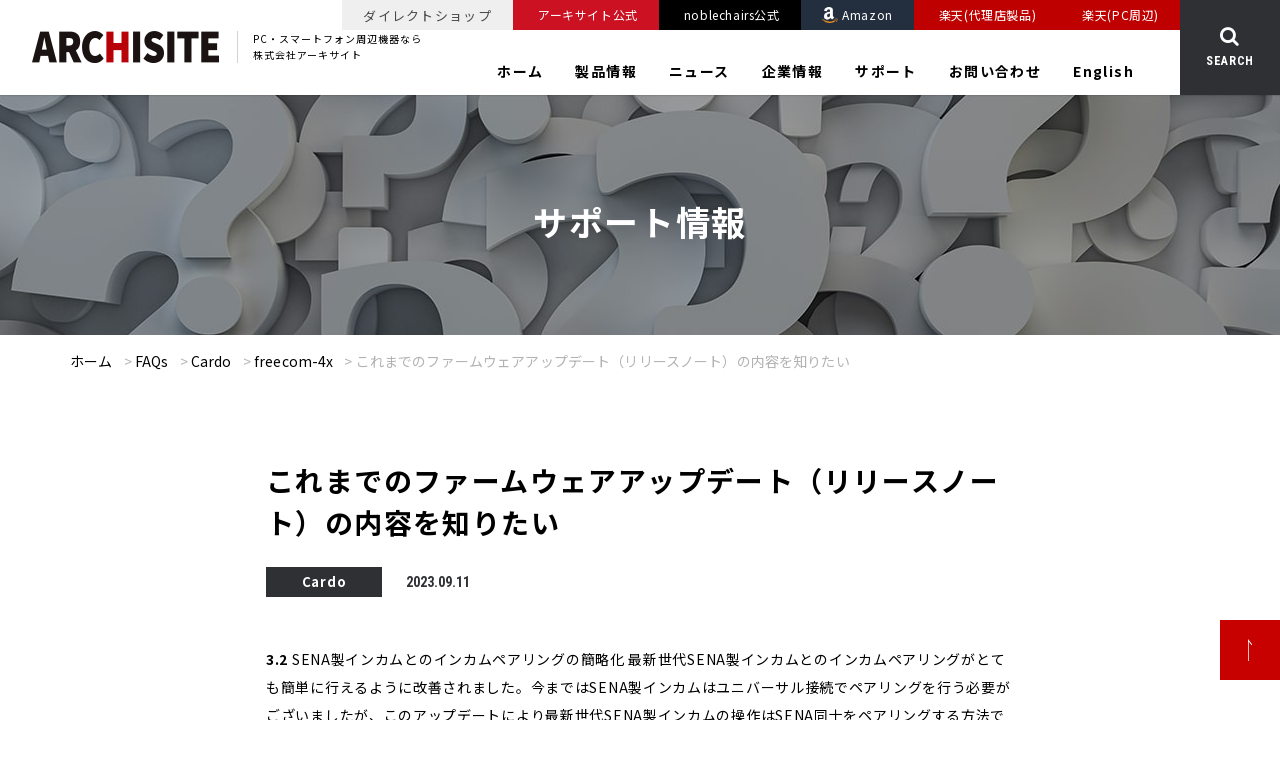

--- FILE ---
content_type: text/html; charset=UTF-8
request_url: https://archisite.co.jp/question/cardo-freecom-4x-03/
body_size: 17652
content:
<!doctype html>
<html lang="ja">
<head>
<link rel="preload" href="https://archisite.co.jp/wp-content/themes/archisite-html/dist/assets/fonts/fontawesome-webfont.woff2" as="font" type="font/woff2" crossorigin />
<meta charset="UTF-8">
<meta name="format-detection" content="telephone=no">
<meta http-equiv="X-UA-Compatible" content="IE=edge" />
<meta name="viewport" content="width=device-width, initial-scale=1">
<link href="https://archisite.co.jp/wp-content/themes/archisite-html/dist/assets/images/favicon.ico" rel="icon" />
<link href="https://archisite.co.jp/wp-content/themes/archisite-html/dist/assets/images/favicon.ico" rel="shortcut icon" />
<link href="https://archisite.co.jp/wp-content/themes/archisite-html/dist/assets/images/web-clip.png" rel="apple-touch-icon" />

<meta name='robots' content='index, follow, max-image-preview:large, max-snippet:-1, max-video-preview:-1' />
	<script defer src="[data-uri]"></script>

	
	<!-- This site is optimized with the Yoast SEO plugin v26.7 - https://yoast.com/wordpress/plugins/seo/ -->
	<link media="all" href="https://archisite.co.jp/wp-content/cache/autoptimize/css/autoptimize_ab5928858fdb8b9b158d67f4226f1a91.css" rel="stylesheet"><style media="print">div.faq_answer{display:block!important}p.faq_nav{display:none}</style><title>これまでのファームウェアアップデート（リリースノート）の内容を知りたい - 株式会社アーキサイト</title>
	<meta name="description" content="これまでのファームウェアアップデート（リリースノート）の内容を知りたい | PC・スマートフォン周辺機器なら株式会社アーキサイト" />
	<link rel="canonical" href="https://archisite.co.jp/question/cardo-freecom-4x-03/" />
	<meta property="og:locale" content="ja_JP" />
	<meta property="og:type" content="article" />
	<meta property="og:title" content="これまでのファームウェアアップデート（リリースノート）の内容を知りたい - 株式会社アーキサイト" />
	<meta property="og:description" content="これまでのファームウェアアップデート（リリースノート）の内容を知りたい | PC・スマートフォン周辺機器なら株式会社アーキサイト" />
	<meta property="og:url" content="https://archisite.co.jp/question/cardo-freecom-4x-03/" />
	<meta property="og:site_name" content="株式会社アーキサイト" />
	<meta property="article:publisher" content="https://www.facebook.com/archissjp" />
	<meta property="og:image" content="https://archisite.co.jp/wp-content/uploads/2023/07/Cardo-Logo-01.jpg" />
	<meta property="og:image:width" content="1300" />
	<meta property="og:image:height" content="1300" />
	<meta property="og:image:type" content="image/jpeg" />
	<meta name="twitter:card" content="summary_large_image" />
	<meta name="twitter:site" content="@ARCHISITE_PR" />
	<script type="application/ld+json" class="yoast-schema-graph">{"@context":"https://schema.org","@graph":[{"@type":"WebPage","@id":"https://archisite.co.jp/question/cardo-freecom-4x-03/","url":"https://archisite.co.jp/question/cardo-freecom-4x-03/","name":"これまでのファームウェアアップデート（リリースノート）の内容を知りたい - 株式会社アーキサイト","isPartOf":{"@id":"https://archisite.co.jp/#website"},"primaryImageOfPage":{"@id":"https://archisite.co.jp/question/cardo-freecom-4x-03/#primaryimage"},"image":{"@id":"https://archisite.co.jp/question/cardo-freecom-4x-03/#primaryimage"},"thumbnailUrl":"https://archisite.co.jp/wp-content/uploads/2023/07/Cardo-Logo-01.jpg","datePublished":"2023-09-11T07:06:58+00:00","description":"これまでのファームウェアアップデート（リリースノート）の内容を知りたい | PC・スマートフォン周辺機器なら株式会社アーキサイト","breadcrumb":{"@id":"https://archisite.co.jp/question/cardo-freecom-4x-03/#breadcrumb"},"inLanguage":"ja","potentialAction":[{"@type":"ReadAction","target":["https://archisite.co.jp/question/cardo-freecom-4x-03/"]}]},{"@type":"ImageObject","inLanguage":"ja","@id":"https://archisite.co.jp/question/cardo-freecom-4x-03/#primaryimage","url":"https://archisite.co.jp/wp-content/uploads/2023/07/Cardo-Logo-01.jpg","contentUrl":"https://archisite.co.jp/wp-content/uploads/2023/07/Cardo-Logo-01.jpg","width":1300,"height":1300},{"@type":"BreadcrumbList","@id":"https://archisite.co.jp/question/cardo-freecom-4x-03/#breadcrumb","itemListElement":[{"@type":"ListItem","position":1,"name":"ホーム","item":"https://archisite.co.jp/"},{"@type":"ListItem","position":2,"name":"FAQs","item":"https://archisite.co.jp/questions/"},{"@type":"ListItem","position":3,"name":"Cardo","item":"https://archisite.co.jp/topics/cardo/"},{"@type":"ListItem","position":4,"name":"freecom-4x","item":"https://archisite.co.jp/topics/freecom-4x/"},{"@type":"ListItem","position":5,"name":"これまでのファームウェアアップデート（リリースノート）の内容を知りたい"}]},{"@type":"WebSite","@id":"https://archisite.co.jp/#website","url":"https://archisite.co.jp/","name":"株式会社アーキサイト","description":"PC・スマートフォン周辺機器なら株式会社アーキサイト","publisher":{"@id":"https://archisite.co.jp/#organization"},"alternateName":"株式会社アーキサイト","potentialAction":[{"@type":"SearchAction","target":{"@type":"EntryPoint","urlTemplate":"https://archisite.co.jp/?s={search_term_string}"},"query-input":{"@type":"PropertyValueSpecification","valueRequired":true,"valueName":"search_term_string"}}],"inLanguage":"ja"},{"@type":"Organization","@id":"https://archisite.co.jp/#organization","name":"株式会社アーキサイト","alternateName":"株式会社アーキサイト","url":"https://archisite.co.jp/","logo":{"@type":"ImageObject","inLanguage":"ja","@id":"https://archisite.co.jp/#/schema/logo/image/","url":"https://archisite.co.jp/wp-content/uploads/2019/10/ARCHISITE.jpg","contentUrl":"https://archisite.co.jp/wp-content/uploads/2019/10/ARCHISITE.jpg","width":1000,"height":1000,"caption":"株式会社アーキサイト"},"image":{"@id":"https://archisite.co.jp/#/schema/logo/image/"},"sameAs":["https://www.facebook.com/archissjp","https://x.com/ARCHISITE_PR","https://www.youtube.com/channel/UCTi0Z7KYKiWVZOHyt80EUxA","https://www.instagram.com/archisite_pr/"]}]}</script>
	<!-- / Yoast SEO plugin. -->


<link rel='dns-prefetch' href='//static.addtoany.com' />
<link rel='dns-prefetch' href='//www.googletagmanager.com' />
<link rel="alternate" title="oEmbed (JSON)" type="application/json+oembed" href="https://archisite.co.jp/wp-json/oembed/1.0/embed?url=https%3A%2F%2Farchisite.co.jp%2Fquestion%2Fcardo-freecom-4x-03%2F" />
<link rel="alternate" title="oEmbed (XML)" type="text/xml+oembed" href="https://archisite.co.jp/wp-json/oembed/1.0/embed?url=https%3A%2F%2Farchisite.co.jp%2Fquestion%2Fcardo-freecom-4x-03%2F&#038;format=xml" />
<meta name="robots" content=",," />












<script defer id="addtoany-core-js-before" src="[data-uri]"></script>
<script type="text/javascript" defer src="https://static.addtoany.com/menu/page.js" id="addtoany-core-js"></script>
<script type="text/javascript" src="https://archisite.co.jp/wp-includes/js/jquery/jquery.min.js?ver=3.7.1" id="jquery-core-js"></script>
<script defer type="text/javascript" src="https://archisite.co.jp/wp-includes/js/jquery/jquery-migrate.min.js?ver=3.4.1" id="jquery-migrate-js"></script>
<script type="text/javascript" defer src="https://archisite.co.jp/wp-content/plugins/add-to-any/addtoany.min.js?ver=1.1" id="addtoany-jquery-js"></script>
<link rel="https://api.w.org/" href="https://archisite.co.jp/wp-json/" /><link rel="alternate" title="JSON" type="application/json" href="https://archisite.co.jp/wp-json/wp/v2/questions/62928" /><meta name="generator" content="Site Kit by Google 1.170.0" />
<!-- Google タグ マネージャー スニペット (Site Kit が追加) -->
<script defer src="[data-uri]"></script>

<!-- (ここまで) Google タグ マネージャー スニペット (Site Kit が追加) -->
<link rel="icon" href="https://archisite.co.jp/wp-content/uploads/2020/10/cropped-archisite-icon256-32x32.png" sizes="32x32" />
<link rel="icon" href="https://archisite.co.jp/wp-content/uploads/2020/10/cropped-archisite-icon256-192x192.png" sizes="192x192" />
<link rel="apple-touch-icon" href="https://archisite.co.jp/wp-content/uploads/2020/10/cropped-archisite-icon256-180x180.png" />
<meta name="msapplication-TileImage" content="https://archisite.co.jp/wp-content/uploads/2020/10/cropped-archisite-icon256-270x270.png" />
		
			
<!-- Google Tag Manager -->
<script defer src="[data-uri]"></script>
<!-- End Google Tag Manager -->
	
<!-- Global site tag (gtag.js) - Google Analytics -->
<script defer src="https://www.googletagmanager.com/gtag/js?id=G-CJ6W44ERLN"></script>
<script defer src="[data-uri]"></script>

<link rel="stylesheet" href="https://cdn.jsdelivr.net/npm/lightgallery@1.9.0/dist/css/lightgallery.min.css">
</head>

<body class="wp-singular question-template-default single single-question postid-62928 wp-theme-archisite-wp wp-child-theme-archisite-htmldist cardo-freecom-4x-03">
<!-- Google Tag Manager (noscript) -->
<noscript><iframe src="https://www.googletagmanager.com/ns.html?id=GTM-5H6RNHN"
height="0" width="0" style="display:none;visibility:hidden"></iframe></noscript>
<!-- End Google Tag Manager (noscript) -->
<a class="c-slidebar-button js-slidebar-button" href="#">
	<span class="c-slidebar-button__line"><span></span><span></span><span></span></span><span class="c-slidebar-button__text is-open">MENU</span><span class="c-slidebar-button__text is-close">CLOSE</span>
</a>
<div class="c-slidebar-menu js-slidebar-menu is-top-to-bottom">
	<ul>
				<ul>
								<li>
						<a href="/" target="_self">
							ホーム						</a>
					</li>
														<li class="c-slidebar-menu__parent js-accordion"><span class="is-title">
							<a href="https://archisite.co.jp/products/" target="_self">製品情報</a>
							<a class="is-plus" href="#" data-accordion-title="menu-title"></a>
						</span>
						<ul class="c-slidebar-menu__children" data-accordion-content="menu-text">
															<li>
									<a href="https://archisite.co.jp/products/" target="_self">
										ブランドから探す									</a>
								</li>
															<li>
									<a href="https://archisite.co.jp/products/category/" target="_self">
										製品カテゴリから探す									</a>
								</li>
															<li>
									<a href="https://archisite.co.jp/products/giga-school-2024/" target="_self">
										GIGAスクール対応製品									</a>
								</li>
															<li>
									<a href="https://archisite.co.jp/pick-up/" target="_self">
										製品特集									</a>
								</li>
															<li>
									<a href="https://archiss-pc.archisite.co.jp" target="_blank">
										レンタルPC・中古PC									</a>
								</li>
															<li>
									<a href="https://archiss-pc.archisite.co.jp/insta360-rental/" target="_self">
										Insta360レンタル									</a>
								</li>
															<li>
									<a href="https://archisite.co.jp/products/end-of-sales" target="_self">
										取り扱い終了ブランド									</a>
								</li>
													</ul>
					</li>
														<li class="c-slidebar-menu__parent js-accordion"><span class="is-title">
							<a href="https://archisite.co.jp/news/" target="_self">ニュース</a>
							<a class="is-plus" href="#" data-accordion-title="menu-title"></a>
						</span>
						<ul class="c-slidebar-menu__children" data-accordion-content="menu-text">
															<li>
									<a href="https://archisite.co.jp/news/" target="_self">
										すべて									</a>
								</li>
															<li>
									<a href="https://archisite.co.jp/category/news/new-products/" target="_self">
										新製品									</a>
								</li>
															<li>
									<a href="https://archisite.co.jp/category/news/pickup/" target="_self">
										ピックアップ									</a>
								</li>
															<li>
									<a href="https://archisite.co.jp/category/notice/" target="_self">
										お知らせ									</a>
								</li>
													</ul>
					</li>
														<li class="c-slidebar-menu__parent js-accordion"><span class="is-title">
							<a href="https://archisite.co.jp/company/" target="_self">企業情報</a>
							<a class="is-plus" href="#" data-accordion-title="menu-title"></a>
						</span>
						<ul class="c-slidebar-menu__children" data-accordion-content="menu-text">
															<li>
									<a href="https://archisite.co.jp/company/profile/" target="_self">
										会社概要									</a>
								</li>
															<li>
									<a href="https://archisite.co.jp/company/message/" target="_self">
										代表メッセージ									</a>
								</li>
															<li>
									<a href="https://archisite.co.jp/company/history/" target="_self">
										沿革									</a>
								</li>
															<li>
									<a href="https://archisite.co.jp/company/service/" target="_self">
										事業内容									</a>
								</li>
															<li>
									<a href="https://archisite.co.jp/company/base/" target="_self">
										事業拠点									</a>
								</li>
															<li>
									<a href="https://archisite.co.jp/company/sdgs/" target="_self">
										SDGsへの取り組み									</a>
								</li>
															<li>
									<a href="https://archisite.co.jp/company/recruit/" target="_self">
										採用情報									</a>
								</li>
															<li>
									<a href="https://archisite.co.jp/link/" target="_self">
										関連リンク一覧									</a>
								</li>
													</ul>
					</li>
														<li class="c-slidebar-menu__parent js-accordion"><span class="is-title">
							<a href="https://archisite.co.jp/support/" target="_self">サポート情報</a>
							<a class="is-plus" href="#" data-accordion-title="menu-title"></a>
						</span>
						<ul class="c-slidebar-menu__children" data-accordion-content="menu-text">
															<li>
									<a href="https://archisite.co.jp/support/" target="_self">
										よくある質問									</a>
								</li>
															<li>
									<a href="https://archisite.co.jp/downloads/" target="_self">
										取扱説明書ダウンロード									</a>
								</li>
															<li>
									<a href="https://archisite.co.jp/contacts/" target="_self">
										お問い合わせ									</a>
								</li>
															<li>
									<a href="https://archisite.co.jp/contacts/after-installed-giga-school/" target="_self">
										GIGAスクール製品 導入後 サポート									</a>
								</li>
															<li>
									<a href="https://archisite.co.jp/support/warranty_repair_keyboard/" target="_self">
										キーボード 保証条件・修理概要									</a>
								</li>
													</ul>
					</li>
														<li class="c-slidebar-menu__parent js-accordion"><span class="is-title">
							<a href="https://archisite.co.jp/contacts/" target="_self">お問い合わせ</a>
							<a class="is-plus" href="#" data-accordion-title="menu-title"></a>
						</span>
						<ul class="c-slidebar-menu__children" data-accordion-content="menu-text">
															<li>
									<a href="https://archisite.co.jp/support/" target="_self">
										よくある質問									</a>
								</li>
															<li>
									<a href="https://archisite.co.jp/downloads/" target="_self">
										取扱説明書ダウンロード									</a>
								</li>
															<li>
									<a href="https://archisite.co.jp/contacts/#contact" target="_self">
										製品のお問い合わせ									</a>
								</li>
															<li>
									<a href="https://archisite.co.jp/contacts/corp-form/" target="_self">
										法人のお問い合わせ									</a>
								</li>
															<li>
									<a href="https://archisite.co.jp/contacts/before-purchase-giga-school/" target="_self">
										GIGAスクール製品 購入前 お問い合わせ									</a>
								</li>
															<li>
									<a href="https://archisite.co.jp/contacts/press/" target="_self">
										取材・プレス									</a>
								</li>
															<li>
									<a href="https://archisite.co.jp/contacts/recruit-form/" target="_self">
										採用									</a>
								</li>
															<li>
									<a href="https://archisite.co.jp/contacts/other/" target="_self">
										製品以外のお問い合わせ									</a>
								</li>
													</ul>
					</li>
											</ul>
			</ul>
	<div class="c-slidebar-menu__links">
					<a href="https://archisite.co.jp/support/" target="_self">
				よくある質問			</a>
						<a href="https://archisite.co.jp/downloads/" target="_self">
				取扱説明書ダウンロード			</a>
						<a href="https://archisite.co.jp/marketingtool/" target="_self">
				販売店向けマーケティングツール			</a>
						<a href="https://archisite.co.jp/english/" target="_self">
				English			</a>
				</div>

			<div class="c-slidebar-menu__content">
			<div class="c-slidebar-menu__content-title">ダイレクトショップ</div>
			<div class="c-slidebar-menu__btns">
										<a class="c-slidebar-menu__btn" style="background-color: rgb(204,17,34); color: rgb(255,255,255)" href="https://store.archisite.co.jp" target="_blank">
							<span class="icon">
								<noscript><img src="" alt="アーキサイト公式"></noscript><img class="lazyload" src='data:image/svg+xml,%3Csvg%20xmlns=%22http://www.w3.org/2000/svg%22%20viewBox=%220%200%20210%20140%22%3E%3C/svg%3E' data-src="" alt="アーキサイト公式">
							</span>
							<span class="name">アーキサイト公式</span>
						</a>
												<a class="c-slidebar-menu__btn" style="background-color: #000000; color: rgb(255,255,255)" href="https://noblechairs.jp/" target="_blank">
							<span class="icon">
								<noscript><img src="" alt="noblechairs公式"></noscript><img class="lazyload" src='data:image/svg+xml,%3Csvg%20xmlns=%22http://www.w3.org/2000/svg%22%20viewBox=%220%200%20210%20140%22%3E%3C/svg%3E' data-src="" alt="noblechairs公式">
							</span>
							<span class="name">noblechairs公式</span>
						</a>
												<a class="c-slidebar-menu__btn" style="background-color: rgb(35,47,62); color: rgb(255,255,255)" href="https://www.amazon.co.jp/s?me=A1MD2C2RSAQ8Y0&tag=archisite-22" target="_blank">
							<span class="icon">
								<noscript><img src="https://archisite.co.jp/wp-content/uploads/2023/02/icon-amazon.png" alt="Amazon"></noscript><img class="lazyload" src='data:image/svg+xml,%3Csvg%20xmlns=%22http://www.w3.org/2000/svg%22%20viewBox=%220%200%20210%20140%22%3E%3C/svg%3E' data-src="https://archisite.co.jp/wp-content/uploads/2023/02/icon-amazon.png" alt="Amazon">
							</span>
							<span class="name">Amazon</span>
						</a>
												<a class="c-slidebar-menu__btn" style="background-color: rgb(191,0,0); color: rgb(255,255,255)" href="https://www.rakuten.co.jp/archisite-store/" target="_blank">
							<span class="icon">
								<noscript><img src="" alt="楽天(代理店製品)"></noscript><img class="lazyload" src='data:image/svg+xml,%3Csvg%20xmlns=%22http://www.w3.org/2000/svg%22%20viewBox=%220%200%20210%20140%22%3E%3C/svg%3E' data-src="" alt="楽天(代理店製品)">
							</span>
							<span class="name">楽天(代理店製品)</span>
						</a>
												<a class="c-slidebar-menu__btn" style="background-color: rgb(191,0,0); color: rgb(255,255,255)" href="https://www.rakuten.co.jp/archisite/" target="_blank">
							<span class="icon">
								<noscript><img src="" alt="楽天(PC周辺)"></noscript><img class="lazyload" src='data:image/svg+xml,%3Csvg%20xmlns=%22http://www.w3.org/2000/svg%22%20viewBox=%220%200%20210%20140%22%3E%3C/svg%3E' data-src="" alt="楽天(PC周辺)">
							</span>
							<span class="name">楽天(PC周辺)</span>
						</a>
									</div>
		</div>
	</div>
<header class="l-header-variable">
	<div class="l-header-variable__content">
		<div class="l-header-variable__head">
						<div class="l-header-variable__heading">
				<a href="https://archisite.co.jp/">
					<noscript><img src="https://archisite.co.jp/wp-content/themes/archisite-html/dist/assets/images/logo.png" alt="株式会社アーキサイト" /></noscript><img class="lazyload" src='data:image/svg+xml,%3Csvg%20xmlns=%22http://www.w3.org/2000/svg%22%20viewBox=%220%200%20210%20140%22%3E%3C/svg%3E' data-src="https://archisite.co.jp/wp-content/themes/archisite-html/dist/assets/images/logo.png" alt="株式会社アーキサイト" />
				</a>
			</div>
			<div class="l-header-variable__text">
				PC・スマートフォン周辺機器なら<br>
				株式会社アーキサイト
			</div>
		</div>
		<nav class="l-header-variable__nav">
								<div class="l-header-variable__inner">
						<small class="is-shop">ダイレクトショップ</small>
													<a class="" style="background-color: rgb(204,17,34); color: rgb(255,255,255)" href="https://store.archisite.co.jp" target="_blank">
								<span class="icon">
									<noscript><img src="" alt="アーキサイト公式"></noscript><img class="lazyload" src='data:image/svg+xml,%3Csvg%20xmlns=%22http://www.w3.org/2000/svg%22%20viewBox=%220%200%20210%20140%22%3E%3C/svg%3E' data-src="" alt="アーキサイト公式">
								</span>
								<span class="name">アーキサイト公式</span>
							</a>
														<a class="" style="background-color: #000000; color: rgb(255,255,255)" href="https://noblechairs.jp/" target="_blank">
								<span class="icon">
									<noscript><img src="" alt="noblechairs公式"></noscript><img class="lazyload" src='data:image/svg+xml,%3Csvg%20xmlns=%22http://www.w3.org/2000/svg%22%20viewBox=%220%200%20210%20140%22%3E%3C/svg%3E' data-src="" alt="noblechairs公式">
								</span>
								<span class="name">noblechairs公式</span>
							</a>
														<a class="" style="background-color: rgb(35,47,62); color: rgb(255,255,255)" href="https://www.amazon.co.jp/s?me=A1MD2C2RSAQ8Y0&tag=archisite-22" target="_blank">
								<span class="icon">
									<noscript><img src="https://archisite.co.jp/wp-content/uploads/2023/02/icon-amazon.png" alt="Amazon"></noscript><img class="lazyload" src='data:image/svg+xml,%3Csvg%20xmlns=%22http://www.w3.org/2000/svg%22%20viewBox=%220%200%20210%20140%22%3E%3C/svg%3E' data-src="https://archisite.co.jp/wp-content/uploads/2023/02/icon-amazon.png" alt="Amazon">
								</span>
								<span class="name">Amazon</span>
							</a>
														<a class="" style="background-color: rgb(191,0,0); color: rgb(255,255,255)" href="https://www.rakuten.co.jp/archisite-store/" target="_blank">
								<span class="icon">
									<noscript><img src="" alt="楽天(代理店製品)"></noscript><img class="lazyload" src='data:image/svg+xml,%3Csvg%20xmlns=%22http://www.w3.org/2000/svg%22%20viewBox=%220%200%20210%20140%22%3E%3C/svg%3E' data-src="" alt="楽天(代理店製品)">
								</span>
								<span class="name">楽天(代理店製品)</span>
							</a>
														<a class="" style="background-color: rgb(191,0,0); color: rgb(255,255,255)" href="https://www.rakuten.co.jp/archisite/" target="_blank">
								<span class="icon">
									<noscript><img src="" alt="楽天(PC周辺)"></noscript><img class="lazyload" src='data:image/svg+xml,%3Csvg%20xmlns=%22http://www.w3.org/2000/svg%22%20viewBox=%220%200%20210%20140%22%3E%3C/svg%3E' data-src="" alt="楽天(PC周辺)">
								</span>
								<span class="name">楽天(PC周辺)</span>
							</a>
												</div>
							<ul>
							<li>
					<a class="js-current-nav" href="https://archisite.co.jp/" target="_self">
						ホーム					</a>
					
				</li>
								<li>
					<a class="js-current-nav" href="https://archisite.co.jp/products/" target="_self">
						製品情報					</a>
											<div class="c-lower-nav">
							<ul>
																	<li>
										<a href="https://archisite.co.jp/products/" target="_self">
											ブランドから探す										</a>
									</li>
																		<li>
										<a href="https://archisite.co.jp/products/category/" target="_self">
											製品カテゴリから探す										</a>
									</li>
																		<li>
										<a href="https://archisite.co.jp/products/giga-school-2024/" target="_self">
											GIGAスクール対応製品										</a>
									</li>
																		<li>
										<a href="https://archisite.co.jp/pick-up/" target="_self">
											製品特集										</a>
									</li>
																		<li>
										<a href="https://archiss-pc.archisite.co.jp" target="_blank">
											レンタルPC・中古PC										</a>
									</li>
																		<li>
										<a href="https://archiss-pc.archisite.co.jp/insta360-rental/" target="_blank">
											Insta360レンタル										</a>
									</li>
																		<li>
										<a href="https://archisite.co.jp/products/end-of-sales/" target="_self">
											取り扱い終了ブランド										</a>
									</li>
																</ul>
						</div>
						
				</li>
								<li>
					<a class="js-current-nav" href="https://archisite.co.jp/news/" target="_self">
						ニュース					</a>
											<div class="c-lower-nav">
							<ul>
																	<li>
										<a href="https://archisite.co.jp/category/news/" target="_self">
											すべて										</a>
									</li>
																		<li>
										<a href="https://archisite.co.jp/category/news/new-products/" target="_self">
											新製品										</a>
									</li>
																		<li>
										<a href="https://archisite.co.jp/category/news/pickup/" target="_self">
											ピックアップ										</a>
									</li>
																		<li>
										<a href="https://archisite.co.jp/category/notice/" target="_self">
											お知らせ										</a>
									</li>
																</ul>
						</div>
						
				</li>
								<li>
					<a class="js-current-nav" href="https://archisite.co.jp/company/" target="_self">
						企業情報					</a>
											<div class="c-lower-nav">
							<ul>
																	<li>
										<a href="https://archisite.co.jp/company/profile/" target="_self">
											会社概要										</a>
									</li>
																		<li>
										<a href="https://archisite.co.jp/company/message/" target="_self">
											代表メッセージ										</a>
									</li>
																		<li>
										<a href="https://archisite.co.jp/company/history/" target="_self">
											沿革										</a>
									</li>
																		<li>
										<a href="https://archisite.co.jp/company/service/" target="_self">
											事業内容										</a>
									</li>
																		<li>
										<a href="https://archisite.co.jp/company/base/" target="_self">
											事業拠点										</a>
									</li>
																		<li>
										<a href="https://archisite.co.jp/company/sdgs/" target="_self">
											SDGsへの取り組み										</a>
									</li>
																		<li>
										<a href="https://archisite.co.jp/company/recruit/" target="_self">
											採用情報										</a>
									</li>
																		<li>
										<a href="https://archisite.co.jp/link/" target="_self">
											関連リンク一覧										</a>
									</li>
																</ul>
						</div>
						
				</li>
								<li>
					<a class="js-current-nav" href="https://archisite.co.jp/support/" target="_self">
						サポート					</a>
											<div class="c-lower-nav">
							<ul>
																	<li>
										<a href="https://archisite.co.jp/support/" target="_self">
											よくある質問										</a>
									</li>
																		<li>
										<a href="https://archisite.co.jp/downloads/" target="_self">
											取扱説明書ダウンロード										</a>
									</li>
																		<li>
										<a href="https://archisite.co.jp/contacts/" target="_self">
											お問い合わせ										</a>
									</li>
																		<li>
										<a href="https://archisite.co.jp/contacts/after-installed-giga-school/" target="_self">
											GIGAスクール製品<br>導入後サポート										</a>
									</li>
																		<li>
										<a href="https://archisite.co.jp/support/warranty_repair_keyboard/" target="_self">
											キーボード 保証条件・修理概要										</a>
									</li>
																</ul>
						</div>
						
				</li>
								<li>
					<a class="js-current-nav" href="https://archisite.co.jp/contacts/" target="_self">
						お問い合わせ					</a>
											<div class="c-lower-nav">
							<ul>
																	<li>
										<a href="https://archisite.co.jp/support/" target="_self">
											よくある質問										</a>
									</li>
																		<li>
										<a href="https://archisite.co.jp/downloads/" target="_self">
											取扱説明書ダウンロード										</a>
									</li>
																		<li>
										<a href="https://archisite.co.jp/contacts/#contact" target="_self">
											製品のお問い合わせ										</a>
									</li>
																		<li>
										<a href="https://archisite.co.jp/contacts/corp-form/" target="_self">
											法人のお問い合わせ										</a>
									</li>
																		<li>
										<a href="https://archisite.co.jp/contacts/before-purchase-giga-school/" target="_self">
											GIGAスクール製品<br>購入前 お問い合わせ										</a>
									</li>
																		<li>
										<a href="https://archisite.co.jp/contacts/press/" target="_self">
											取材・プレス										</a>
									</li>
																		<li>
										<a href="https://archisite.co.jp/company/recruit/" target="_self">
											採用										</a>
									</li>
																		<li>
										<a href="https://archisite.co.jp/contacts/other/" target="_self">
											製品以外のお問い合わせ										</a>
									</li>
																</ul>
						</div>
						
				</li>
								<li>
					<a class="js-current-nav" href="https://archisite.co.jp/english/" target="_self">
						English					</a>
					
				</li>
						</ul>
		
		</nav>
		<form action="/">
			<div class="l-header-variable__search">
				<div class="l-header-variable__search-button"><i class="fa fa-search" aria-hidden="true"></i><span>SEARCH</span></div>
				<div class="l-header-variable__search-input"><span>
						<input type="text" name="s" onchange="this.style.backgroundColor=''===this.value?'transparent':'transparent';">
						<button type="submit"><i class="fa fa-search" aria-hidden="true"></i></button>
					</span></div>
			</div>
		</form>
	</div>
</header>
	<div class="l-page-header">
		<div class="l-page-header__image">
			<div class="lazyload is-bg" data-bg="https://archisite.co.jp/wp-content/themes/archisite-html/dist/assets/images/img-page-header-support.jpg" style="background-image: url(data:image/svg+xml,%3Csvg%20xmlns=%22http://www.w3.org/2000/svg%22%20viewBox=%220%200%20500%20300%22%3E%3C/svg%3E)">
			</div>
		</div>
		<div class="l-page-header__inner">
			<div class="l-page-header__subtitle"></div>
			<h1 class="l-page-header__title">サポート情報</h1>
	</div>
	</div>
	<div class="c-breadcrumb"><div class="l-container"><div class="c-breadcrumb__inner"><span><span><a href="https://archisite.co.jp/">ホーム</a></span> &gt; <span><a href="https://archisite.co.jp/questions/">FAQs</a></span> &gt; <span><a href="https://archisite.co.jp/topics/cardo/">Cardo</a></span> &gt; <span><a href="https://archisite.co.jp/topics/freecom-4x/">freecom-4x</a></span> &gt; <span class="breadcrumb_last" aria-current="page">これまでのファームウェアアップデート（リリースノート）の内容を知りたい</span></span></div></div></div>	<main class="l-main">
		<section class="l-section is-xlg">
	<div class="l-container">
		<div class="row">
			<div class="large-8 is-push-lg-2 small-12">
				<div class="c-news-header">
					<h1 class="c-news-header__title">
						これまでのファームウェアアップデート（リリースノート）の内容を知りたい					</h1>
					<div class="c-news-header__sup">
						<div class="c-news-header__label  c-label">
							Cardo						</div>
						<div class="c-news-header__date">
							2023.09.11						</div>
					</div>
				</div>
				<div class="l-post-content u-mbs is-sm">
					<strong>3.2</strong>
SENA製インカムとのインカムペアリングの簡略化
最新世代SENA製インカムとのインカムペアリングがとても簡単に行えるように改善されました。今まではSENA製インカムはユニバーサル接続でペアリングを行う必要がございましたが、このアップデートにより最新世代SENA製インカムの操作はSENA同士をペアリングする方法でCardoとSENAが接続することが可能となりました。
なおCardo側はインカムとのペアリング操作を行うだけで自動検知されます。

ペアリング方法
1. 両方の本体ユニットの電源を入れる
2. Cardoはインカムのペアリング操作を本体またはCardo Connectアプリで実施する
（本体LEDが赤色の高速点滅状態になる）
3. SENAはSENA同士のインカムのペアリング操作を実施する
4.CardoとSENAのペアリングが完了するまでお待ちいただく
5. ペアリングが完了すると、Cardo本体のLEDは青色LEDのゆっくりとした点滅に変わる

通話方法
1. ペアリングされた2台の電源を入れておく
2. どちらからでもいいので、インカム通話開始操作を実施する
3. ビープ音が鳴り、通話が開始される
4. 通話終了はインカム通話終了操作をどちらかで実施する

注意点
・こちらの機能はSENA側のチップがBluetooth4.1以下の機器は対象外となります。今までと同様にSENA側はユニバーサル接続を実施しご使用ください。
・音楽の共有を行うことは出来ません。
・iPhoneでは聞きながら通話することは出来ません。
・通話しながらの音楽再生は機器によって動作しない場合がございます。
・今回の接続はBluetooth接続となります。メッシュ接続は未対応です。


<strong>3.1</strong>
1.Android13(Tiramisu)のスマートフォンでの重大なバグの修正対応
Android13で発生しているBluetoothの脆弱性に伴うCardo Connectアプリの接続問題を解決することが可能となりました。Android13の場合アプリが立ち上がらないため、「いつでもアップデート」を行うことは出来ませんので、以下の2つの方法でアップデートをお願いいたします。

方法1：Android 13以外の携帯電話を経由する場合
1. 本体ユニットとiPhoneまたはAndroid13以外の携帯電話をペアリングする
2. カルドコネクトモバイルアプリのダウンロードとインストール
3. アプリを起動し、画面上の指示に従ってアップデートを実施する

方法2：ノートパソコン/デスクトップ接続による方法
1. WindowsまたはmacOSが動作するデスクトップまたはノートパソコンにUSBタイプCケーブル（箱に同梱されているものなど）を接続する
2. Cardo Updateを起動、画面の指示に従ってアップデートを実施する

2.風切り音のバグ修正
マイクから入ってくる風切り音が強く聞こえなくするようにバグを修正しました。

3.その他バグ修正


<strong>3.0</strong>
1.Open Bluetooth Intercom (Obi)への対応
本機は、Cardo、Midland、UClear の対応機器が相互にシームレスに通信できる業界横断的な新規格である Open Bluetooth Intercom (Obi) に対応しました。Obiは、対応機器とペアリングすると自動的に有効になります。

※Open Bluetooth Intercom（Obi）とは
Bluetooth対応のデバイス間で直接二重通信を行うために設計されたHFP（Bluetooth Handsfree Profile）のさまざまな拡張機能を特徴としており、Bluetoothインターコム市場における、異なるブランドの相互運用性を高めるものです。購入するインカムブランドを、ライダー仲間と合わせる必要がなくなります。

2.ユニバーサルペアリングの簡略化
他社Bluetoothインカムと、よりシームレスに接続できるようになりました。Cardoユニットは通常通り、Bluetoothモードでペアリングするだけです。他社インカムのユニットは、“ユニバーサルペアリング “を実施するだけでペアリングすることが可能です。もう、他社インカムとのペアリングで悩むことはありません。

※他社インカムにユニバーサルペアリング機能が搭載されていない場合、従来通り他社インカム側は「携帯電話とのペアリング」を行って下さい。

3.WeChat、WhatsApp、Skypeのボイスメッセージの改善
WeChat、WhatsApp、Skypeのアプリでボイスメッセージを再生する際バグがありましたが、改善されました。

4.無線機などの双方向ラジオの同時試聴
通常、Bluetooth対応の無線機をCardo製品に接続する場合（電話のペアリング経由）、他のチャンネルで通話中の無線機を聞くことができないか、タイムラグが発生していましたが、片方のチャンネルで通話中に、もう片方のチャンネルで電話/無線機の通話を開始または受信することが可能となりました。
（主な使用例として無線機のみを挙げております）
この機能を有効にするため、アプリ内に専用の項目を追加しました。


<strong>2.2</strong>
1. Freecom 4x のユーザーは、Packtalk Edge と同等の自然な音声操作のパフォーマンスを新たに向上させることができます。
2. 音楽とインカムのオーディオミキシングを改善しました！詳しくはカルドコネクトアプリ5.7リリースノートをご覧ください。
3. 左右のスピーカーを切り替えるオプションを追加しました。
4. 着信音の音量が小さい問題を解決しました。
5. 以下のようにTFTとの接続が改善されました：
　- KTM TFTおよび他メーカーのTFTで、Hey Siriがシームレスに動作するようになりました。
　- Ducati TFTおよび一部の他社製TFTに接続した際の通話音声に関する問題を解決。
　- Ducati TFT および一部の他社製 TFT に接続した場合のペアリングに関する問題を解決しました。
　- Ducati TFT および他社製 TFT 接続時の音楽再生に関する問題を解決。
6. ソフトウェアの改善は、バグの除去なしには完了しません。これでバイザーはきれいになり、問題なく使用できるはずです。				</div>
				<div class="u-mbs">
					<div class="c-button-social">
						<div class="a2a_kit a2a_kit_size_32 addtoany_list" data-a2a-url="https://archisite.co.jp/question/cardo-freecom-4x-03/" data-a2a-title="これまでのファームウェアアップデート（リリースノート）の内容を知りたい"><a class="a2a_button_facebook" href="https://www.addtoany.com/add_to/facebook?linkurl=https%3A%2F%2Farchisite.co.jp%2Fquestion%2Fcardo-freecom-4x-03%2F&amp;linkname=%E3%81%93%E3%82%8C%E3%81%BE%E3%81%A7%E3%81%AE%E3%83%95%E3%82%A1%E3%83%BC%E3%83%A0%E3%82%A6%E3%82%A7%E3%82%A2%E3%82%A2%E3%83%83%E3%83%97%E3%83%87%E3%83%BC%E3%83%88%EF%BC%88%E3%83%AA%E3%83%AA%E3%83%BC%E3%82%B9%E3%83%8E%E3%83%BC%E3%83%88%EF%BC%89%E3%81%AE%E5%86%85%E5%AE%B9%E3%82%92%E7%9F%A5%E3%82%8A%E3%81%9F%E3%81%84" title="Facebook" rel="nofollow noopener" target="_blank"></a><a class="a2a_button_twitter" href="https://www.addtoany.com/add_to/twitter?linkurl=https%3A%2F%2Farchisite.co.jp%2Fquestion%2Fcardo-freecom-4x-03%2F&amp;linkname=%E3%81%93%E3%82%8C%E3%81%BE%E3%81%A7%E3%81%AE%E3%83%95%E3%82%A1%E3%83%BC%E3%83%A0%E3%82%A6%E3%82%A7%E3%82%A2%E3%82%A2%E3%83%83%E3%83%97%E3%83%87%E3%83%BC%E3%83%88%EF%BC%88%E3%83%AA%E3%83%AA%E3%83%BC%E3%82%B9%E3%83%8E%E3%83%BC%E3%83%88%EF%BC%89%E3%81%AE%E5%86%85%E5%AE%B9%E3%82%92%E7%9F%A5%E3%82%8A%E3%81%9F%E3%81%84" title="Twitter" rel="nofollow noopener" target="_blank"></a><a class="a2a_button_hatena" href="https://www.addtoany.com/add_to/hatena?linkurl=https%3A%2F%2Farchisite.co.jp%2Fquestion%2Fcardo-freecom-4x-03%2F&amp;linkname=%E3%81%93%E3%82%8C%E3%81%BE%E3%81%A7%E3%81%AE%E3%83%95%E3%82%A1%E3%83%BC%E3%83%A0%E3%82%A6%E3%82%A7%E3%82%A2%E3%82%A2%E3%83%83%E3%83%97%E3%83%87%E3%83%BC%E3%83%88%EF%BC%88%E3%83%AA%E3%83%AA%E3%83%BC%E3%82%B9%E3%83%8E%E3%83%BC%E3%83%88%EF%BC%89%E3%81%AE%E5%86%85%E5%AE%B9%E3%82%92%E7%9F%A5%E3%82%8A%E3%81%9F%E3%81%84" title="Hatena" rel="nofollow noopener" target="_blank"></a><a class="a2a_button_line" href="https://www.addtoany.com/add_to/line?linkurl=https%3A%2F%2Farchisite.co.jp%2Fquestion%2Fcardo-freecom-4x-03%2F&amp;linkname=%E3%81%93%E3%82%8C%E3%81%BE%E3%81%A7%E3%81%AE%E3%83%95%E3%82%A1%E3%83%BC%E3%83%A0%E3%82%A6%E3%82%A7%E3%82%A2%E3%82%A2%E3%83%83%E3%83%97%E3%83%87%E3%83%BC%E3%83%88%EF%BC%88%E3%83%AA%E3%83%AA%E3%83%BC%E3%82%B9%E3%83%8E%E3%83%BC%E3%83%88%EF%BC%89%E3%81%AE%E5%86%85%E5%AE%B9%E3%82%92%E7%9F%A5%E3%82%8A%E3%81%9F%E3%81%84" title="Line" rel="nofollow noopener" target="_blank"></a><a class="a2a_button_email" href="https://www.addtoany.com/add_to/email?linkurl=https%3A%2F%2Farchisite.co.jp%2Fquestion%2Fcardo-freecom-4x-03%2F&amp;linkname=%E3%81%93%E3%82%8C%E3%81%BE%E3%81%A7%E3%81%AE%E3%83%95%E3%82%A1%E3%83%BC%E3%83%A0%E3%82%A6%E3%82%A7%E3%82%A2%E3%82%A2%E3%83%83%E3%83%97%E3%83%87%E3%83%BC%E3%83%88%EF%BC%88%E3%83%AA%E3%83%AA%E3%83%BC%E3%82%B9%E3%83%8E%E3%83%BC%E3%83%88%EF%BC%89%E3%81%AE%E5%86%85%E5%AE%B9%E3%82%92%E7%9F%A5%E3%82%8A%E3%81%9F%E3%81%84" title="Email" rel="nofollow noopener" target="_blank"></a><a class="a2a_dd addtoany_share_save addtoany_share" href="https://www.addtoany.com/share"></a></div>					</div>
				</div>
				<hr class="c-hr">
				<nav class="c-post-navs"><ul><li class="c-post-navs__prev"><a href="https://archisite.co.jp/question/cardo-freecom-2x-02/" class=" c-button is-sm is-arrow-left"><span>前の記事へ</span></a></li><li class="c-post-navs__archive"><a href="https://archisite.co.jp/questions/" class=" c-button is-sm question"><span><i class="fa fa-th" aria-hidden="true"></i> 記事一覧へ</span></a></li><li class="c-post-navs__next"><a href="https://archisite.co.jp/question/cardo-freecom-4x-01/" class=" c-button is-sm"><span>次の記事へ</span></a></li></ul></nav>			</div>
		</div>
	</div>
</section>
	</main>
	<script defer src="https://cdnjs.cloudflare.com/ajax/libs/lightgallery/1.10.0/js/lightgallery-all.min.js"></script>
<script defer src="[data-uri]"></script>
<footer class="l-footer">
	<div class="l-container">
		<div class="l-footer__menu">
			<div class="l-footer__block">
				<ul class="l-footer__menulist u-visible-md">
					<li>
						<a href="https://archisite.co.jp/">ホーム</a>
					</li>
				</ul>
								<div class="l-footer__menutitle">
					<a class="" href="https://archisite.co.jp/products/" target="">製品情報</a>
				</div>
				<ul class="l-footer__menulist is-sub is-two-columns">
												<li><ul>
													<li>
							<a href="https://archisite.co.jp/products/" target="_self">
								ブランドから探す							</a>
						</li>
												<li>
							<a href="https://archisite.co.jp/products/category/" target="_self">
								製品カテゴリから探す							</a>
						</li>
												<li>
							<a href="https://archisite.co.jp/products/giga-school-2024/" target="_self">
								GIGAスクール対応製品							</a>
						</li>
												<li>
							<a href="https://archisite.co.jp/pick-up/" target="_self">
								製品特集							</a>
						</li>
												<li>
							<a href="https://archiss-pc.archisite.co.jp" target="_blank">
								レンタルPC・中古PC							</a>
						</li>
													</ul></li>
							<li><ul>
													<li>
							<a href="https://archiss-pc.archisite.co.jp/insta360-rental/" target="_blank">
								Insta360レンタル							</a>
						</li>
												<li>
							<a href="https://archisite.co.jp/products/end-of-sales" target="_self">
								取り扱い終了ブランド							</a>
						</li>
													</ul></li>
											</ul>
										</div>
			<div class="l-footer__block">
									<ul class="l-footer__menulist">
									<li>
					<a href="https://archisite.co.jp/news/" target="_self">
						ニュース					</a>
				</li>
											<li>
					<a href="https://archisite.co.jp/support/" target="_self">
						サポート情報					</a>
				</li>
											<li>
					<a href="https://archisite.co.jp/contacts/" target="_self">
						お問い合わせ					</a>
				</li>
											<li>
					<a href="https://store.archisite.co.jp" target="_blank">
						アーキサイト公式ストア					</a>
				</li>
									</ul>
											</div>
			<div class="l-footer__block">
								<div class="l-footer__menutitle">
					<a class="" href="https://archisite.co.jp/company/" target="">企業情報</a>
				</div>
				<ul class="l-footer__menulist is-sub is-two-columns">
												<li><ul>
													<li>
							<a href="https://archisite.co.jp/company/profile/" target="_self">
								会社概要							</a>
						</li>
												<li>
							<a href="https://archisite.co.jp/company/message/" target="_self">
								代表メッセージ							</a>
						</li>
												<li>
							<a href="https://archisite.co.jp/company/history/" target="_self">
								沿革							</a>
						</li>
												<li>
							<a href="https://archisite.co.jp/company/service/" target="_self">
								事業内容							</a>
						</li>
												<li>
							<a href="https://archisite.co.jp/company/base/" target="_self">
								事業拠点							</a>
						</li>
													</ul></li>
							<li><ul>
													<li>
							<a href="https://archisite.co.jp/company/sdgs/" target="_self">
								SDGsへの取り組み							</a>
						</li>
												<li>
							<a href="https://archisite.co.jp/company/recruit/" target="_self">
								採用情報							</a>
						</li>
												<li>
							<a href="https://archisite.co.jp/link/" target="_self">
								関連リンク一覧							</a>
						</li>
													</ul></li>
											</ul>
										</div>
			<div class="l-footer__block">
									<ul class="l-footer__menulist">
									<li>
					<a href="https://archisite.co.jp/downloads/" target="_self">
						取扱説明書<br>ダウンロード					</a>
				</li>
											<li>
					<a href="https://archisite.co.jp/marketingtool/" target="_self">
						販売店様向け<br>マーケティングツール					</a>
				</li>
											<li>
					<a href="https://archisite.co.jp/english/" target="_self">
						English					</a>
				</li>
									</ul>
											</div>
		</div>
	</div>
	<div class="l-footer__content">
		<div class="l-container">
			<a class="c-pagetop  js-anchor" href="#" data-anchor-target="html">
				<noscript><img src="https://archisite.co.jp/wp-content/themes/archisite-html/dist/assets/images/icon-pagetop.svg" alt="TOPへ戻る" /></noscript><img class="lazyload" src='data:image/svg+xml,%3Csvg%20xmlns=%22http://www.w3.org/2000/svg%22%20viewBox=%220%200%20210%20140%22%3E%3C/svg%3E' data-src="https://archisite.co.jp/wp-content/themes/archisite-html/dist/assets/images/icon-pagetop.svg" alt="TOPへ戻る" />
			</a>
			<div class="l-footer__content-inner">
				<div class="l-footer__head">
					<a class="l-footer__logo" href="https://archisite.co.jp/">
						<noscript><img src="https://archisite.co.jp/wp-content/themes/archisite-html/dist/assets/images/logo-white.png" alt="株式会社アーキサイト" /></noscript><img class="lazyload" src='data:image/svg+xml,%3Csvg%20xmlns=%22http://www.w3.org/2000/svg%22%20viewBox=%220%200%20210%20140%22%3E%3C/svg%3E' data-src="https://archisite.co.jp/wp-content/themes/archisite-html/dist/assets/images/logo-white.png" alt="株式会社アーキサイト" />
					</a>
					<div class="l-footer__text">PC・スマートフォン周辺機器なら　株式会社アーキサイト<br />
〒110-0006　東京都台東区秋葉原5-9　明治安田生命秋葉原ビル</div>
				</div>
				<div class="l-footer__sns-btn u-hidden-sm">
					<a href="https://twitter.com/ARCHISITE_PR" target="_blank"><i class="fa fa-twitter" aria-hidden="true"></i></a>
					<a href="https://www.instagram.com/archisite_pr/" target="_blank"><i class="fa fa-instagram" aria-hidden="true"></i></a>
					<a href="https://www.youtube.com/channel/UCTi0Z7KYKiWVZOHyt80EUxA" target="_blank"><i class="fa fa-youtube" aria-hidden="true"></i></a>
					<a href="https://www.facebook.com/archissjp" target="_blank"><i class="fa fa-facebook" aria-hidden="true"></i></a>
				</div>
			</div>
			<div class="l-footer__content-inner">
				<div class="l-footer__links">
					<a href="https://archisite.co.jp/registered-trademark/">商標・登録商標について</a>
					<a href="https://archisite.co.jp/policy/">個人情報の取り扱いについて</a>
				</div>
				<div class="l-footer__sns-btn u-hidden-lg">
					<a href="https://twitter.com/ARCHISITE_PR" target="_blank"><i class="fa fa-twitter" aria-hidden="true"></i></a>
					<a href="https://www.instagram.com/archisite_pr/" target="_blank"><i class="fa fa-instagram" aria-hidden="true"></i></a>
					<a href="https://www.youtube.com/channel/UCTi0Z7KYKiWVZOHyt80EUxA" target="_blank"><i class="fa fa-youtube" aria-hidden="true"></i></a>
					<a href="https://www.facebook.com/archissjp" target="_blank"><i class="fa fa-facebook" aria-hidden="true"></i></a>
				</div>
				<small class="l-footer__copyright">
					Copyright©2025 ARCHISITE All Rights Reserved.				</small>
			</div>
		</div>
	</div>
</footer>

<script type="speculationrules">
{"prefetch":[{"source":"document","where":{"and":[{"href_matches":"/*"},{"not":{"href_matches":["/wp-*.php","/wp-admin/*","/wp-content/uploads/*","/wp-content/*","/wp-content/plugins/*","/wp-content/themes/archisite-html/dist/*","/wp-content/themes/archisite-wp/*","/*\\?(.+)"]}},{"not":{"selector_matches":"a[rel~=\"nofollow\"]"}},{"not":{"selector_matches":".no-prefetch, .no-prefetch a"}}]},"eagerness":"conservative"}]}
</script>
<noscript><style>.lazyload{display:none;}</style></noscript><script data-noptimize="1">window.lazySizesConfig=window.lazySizesConfig||{};window.lazySizesConfig.loadMode=1;</script><script defer data-noptimize="1" src='https://archisite.co.jp/wp-content/plugins/autoptimize/classes/external/js/lazysizes.min.js?ao_version=3.1.14'></script>		<!-- Google タグ マネージャー (noscript) スニペット (Site Kit が追加) -->
		<noscript>
			<iframe src="https://www.googletagmanager.com/ns.html?id=GTM-5H6RNHN" height="0" width="0" style="display:none;visibility:hidden"></iframe>
		</noscript>
		<!-- (ここまで) Google タグ マネージャー (noscript) スニペット (Site Kit が追加) -->
		<script type="text/javascript" src="https://archisite.co.jp/wp-includes/js/dist/hooks.min.js?ver=dd5603f07f9220ed27f1" id="wp-hooks-js"></script>
<script type="text/javascript" src="https://archisite.co.jp/wp-includes/js/dist/i18n.min.js?ver=c26c3dc7bed366793375" id="wp-i18n-js"></script>
<script defer id="wp-i18n-js-after" src="[data-uri]"></script>
<script defer type="text/javascript" src="https://archisite.co.jp/wp-content/cache/autoptimize/js/autoptimize_single_96e7dc3f0e8559e4a3f3ca40b17ab9c3.js?ver=6.1.4" id="swv-js"></script>
<script defer id="contact-form-7-js-translations" src="[data-uri]"></script>
<script defer id="contact-form-7-js-before" src="[data-uri]"></script>
<script defer type="text/javascript" src="https://archisite.co.jp/wp-content/cache/autoptimize/js/autoptimize_single_2912c657d0592cc532dff73d0d2ce7bb.js?ver=6.1.4" id="contact-form-7-js"></script>
<script defer id="toc-front-js-extra" src="[data-uri]"></script>
<script defer type="text/javascript" src="https://archisite.co.jp/wp-content/plugins/table-of-contents-plus/front.min.js?ver=2411.1" id="toc-front-js"></script>
<script defer id="wpcf7cf-scripts-js-extra" src="[data-uri]"></script>
<script defer type="text/javascript" src="https://archisite.co.jp/wp-content/cache/autoptimize/js/autoptimize_single_eda462f0511c5683bc19a0e527a96019.js?ver=2.6.7" id="wpcf7cf-scripts-js"></script>
<script defer type="text/javascript" src="https://archisite.co.jp/wp-content/cache/autoptimize/js/autoptimize_single_12d114f011e8d7f9e23eba23541b371e.js?ver=1.0.2" id="growp_app-js"></script>
<script defer type="text/javascript" src="https://archisite.co.jp/wp-content/cache/autoptimize/js/autoptimize_single_f746cf1cb25ea5b0aa99583b7dced439.js?ver=1.0.2" id="growp_overwrite-js"></script>
<script id="wp-emoji-settings" type="application/json">
{"baseUrl":"https://s.w.org/images/core/emoji/17.0.2/72x72/","ext":".png","svgUrl":"https://s.w.org/images/core/emoji/17.0.2/svg/","svgExt":".svg","source":{"concatemoji":"https://archisite.co.jp/wp-includes/js/wp-emoji-release.min.js?ver=6.9"}}
</script>
<script type="module">
/* <![CDATA[ */
/*! This file is auto-generated */
const a=JSON.parse(document.getElementById("wp-emoji-settings").textContent),o=(window._wpemojiSettings=a,"wpEmojiSettingsSupports"),s=["flag","emoji"];function i(e){try{var t={supportTests:e,timestamp:(new Date).valueOf()};sessionStorage.setItem(o,JSON.stringify(t))}catch(e){}}function c(e,t,n){e.clearRect(0,0,e.canvas.width,e.canvas.height),e.fillText(t,0,0);t=new Uint32Array(e.getImageData(0,0,e.canvas.width,e.canvas.height).data);e.clearRect(0,0,e.canvas.width,e.canvas.height),e.fillText(n,0,0);const a=new Uint32Array(e.getImageData(0,0,e.canvas.width,e.canvas.height).data);return t.every((e,t)=>e===a[t])}function p(e,t){e.clearRect(0,0,e.canvas.width,e.canvas.height),e.fillText(t,0,0);var n=e.getImageData(16,16,1,1);for(let e=0;e<n.data.length;e++)if(0!==n.data[e])return!1;return!0}function u(e,t,n,a){switch(t){case"flag":return n(e,"\ud83c\udff3\ufe0f\u200d\u26a7\ufe0f","\ud83c\udff3\ufe0f\u200b\u26a7\ufe0f")?!1:!n(e,"\ud83c\udde8\ud83c\uddf6","\ud83c\udde8\u200b\ud83c\uddf6")&&!n(e,"\ud83c\udff4\udb40\udc67\udb40\udc62\udb40\udc65\udb40\udc6e\udb40\udc67\udb40\udc7f","\ud83c\udff4\u200b\udb40\udc67\u200b\udb40\udc62\u200b\udb40\udc65\u200b\udb40\udc6e\u200b\udb40\udc67\u200b\udb40\udc7f");case"emoji":return!a(e,"\ud83e\u1fac8")}return!1}function f(e,t,n,a){let r;const o=(r="undefined"!=typeof WorkerGlobalScope&&self instanceof WorkerGlobalScope?new OffscreenCanvas(300,150):document.createElement("canvas")).getContext("2d",{willReadFrequently:!0}),s=(o.textBaseline="top",o.font="600 32px Arial",{});return e.forEach(e=>{s[e]=t(o,e,n,a)}),s}function r(e){var t=document.createElement("script");t.src=e,t.defer=!0,document.head.appendChild(t)}a.supports={everything:!0,everythingExceptFlag:!0},new Promise(t=>{let n=function(){try{var e=JSON.parse(sessionStorage.getItem(o));if("object"==typeof e&&"number"==typeof e.timestamp&&(new Date).valueOf()<e.timestamp+604800&&"object"==typeof e.supportTests)return e.supportTests}catch(e){}return null}();if(!n){if("undefined"!=typeof Worker&&"undefined"!=typeof OffscreenCanvas&&"undefined"!=typeof URL&&URL.createObjectURL&&"undefined"!=typeof Blob)try{var e="postMessage("+f.toString()+"("+[JSON.stringify(s),u.toString(),c.toString(),p.toString()].join(",")+"));",a=new Blob([e],{type:"text/javascript"});const r=new Worker(URL.createObjectURL(a),{name:"wpTestEmojiSupports"});return void(r.onmessage=e=>{i(n=e.data),r.terminate(),t(n)})}catch(e){}i(n=f(s,u,c,p))}t(n)}).then(e=>{for(const n in e)a.supports[n]=e[n],a.supports.everything=a.supports.everything&&a.supports[n],"flag"!==n&&(a.supports.everythingExceptFlag=a.supports.everythingExceptFlag&&a.supports[n]);var t;a.supports.everythingExceptFlag=a.supports.everythingExceptFlag&&!a.supports.flag,a.supports.everything||((t=a.source||{}).concatemoji?r(t.concatemoji):t.wpemoji&&t.twemoji&&(r(t.twemoji),r(t.wpemoji)))});
//# sourceURL=https://archisite.co.jp/wp-includes/js/wp-emoji-loader.min.js
/* ]]> */
</script>

</body>
</html>


--- FILE ---
content_type: image/svg+xml
request_url: https://archisite.co.jp/wp-content/themes/archisite-html/dist/assets/images/icon-pagetop.svg
body_size: 32
content:
<svg xmlns="http://www.w3.org/2000/svg" width="4.794" height="21.562"><path d="M.5 21.562V1.291l3.925 4.3" fill="none" stroke="#fff"/></svg>